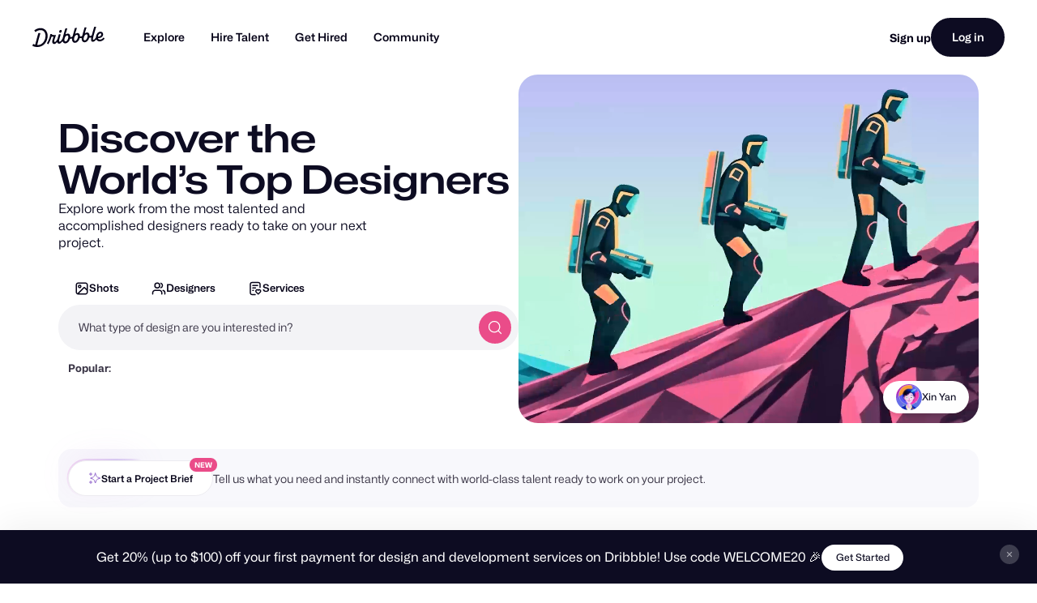

--- FILE ---
content_type: application/javascript
request_url: https://cdn.dribbble.com/assets/vite/assets/check-verified-654e50fe.js
body_size: 882
content:
const C=`<svg width="64" height="64" viewBox="0 0 64 64" fill="none" xmlns="http://www.w3.org/2000/svg">
  <path data-rotate="true"
    d="M47.7365 13.3295C48.2856 14.6576 49.3396 15.7132 50.6668 16.2644L55.3206 18.1921C56.6488 18.7422 57.704 19.7975 58.2541 21.1257C58.8042 22.4538 58.8042 23.9461 58.2541 25.2743L56.3278 29.925C55.7774 31.2537 55.7767 32.7476 56.3295 34.0757L58.2525 38.725C58.5252 39.3828 58.6656 40.0879 58.6657 40.8C58.6659 41.5121 58.5257 42.2173 58.2532 42.8752C57.9806 43.5331 57.5812 44.1309 57.0776 44.6344C56.574 45.1378 55.9761 45.5371 55.3181 45.8094L50.6676 47.7358C49.3396 48.2849 48.284 49.339 47.7329 50.6662L45.8052 55.3202C45.2551 56.6484 44.1999 57.7036 42.8718 58.2538C41.5436 58.8039 40.0514 58.8039 38.7232 58.2538L34.0728 56.3274C32.7446 55.7786 31.2529 55.7797 29.9255 56.3305L25.2717 58.2555C23.9443 58.8044 22.4534 58.8039 21.1263 58.2542C19.7993 57.7045 18.7447 56.6505 18.1942 55.3238L16.2659 50.6684C15.7168 49.3403 14.6628 48.2847 13.3356 47.7336L8.68178 45.8058C7.35423 45.2559 6.29936 44.2013 5.74903 42.8739C5.1987 41.5465 5.19795 40.0549 5.74695 38.7269L7.67325 34.0763C8.22202 32.7481 8.2209 31.2563 7.67013 29.9289L5.7466 25.2716C5.47388 24.6138 5.33346 23.9086 5.33334 23.1965C5.33323 22.4844 5.47343 21.7792 5.74594 21.1213C6.01844 20.4634 6.41792 19.8656 6.92152 19.3622C7.42513 18.8587 8.02301 18.4594 8.68098 18.1871L13.3315 16.2607C14.6583 15.7121 15.7133 14.6594 16.2648 13.3336L18.1925 8.67966C18.7426 7.35148 19.7978 6.29625 21.1259 5.74611C22.4541 5.19596 23.9463 5.19596 25.2745 5.74611L29.9249 7.67247C31.2531 8.22126 32.7448 8.22014 34.0722 7.66935L38.7279 5.74909C40.0559 5.19926 41.5478 5.19937 42.8757 5.74941C44.2036 6.29945 45.2586 7.35437 45.8088 8.6822L47.7371 13.3376L47.7365 13.3295Z"
    fill="#ED7FDF" />
  <path d="M24 31.9999L29.3333 37.3333L41.3333 25.3333" stroke="white" stroke-width="3" stroke-linecap="round"
    stroke-linejoin="round" />
</svg>`;export{C as c};
//# sourceMappingURL=check-verified-654e50fe.js.map
